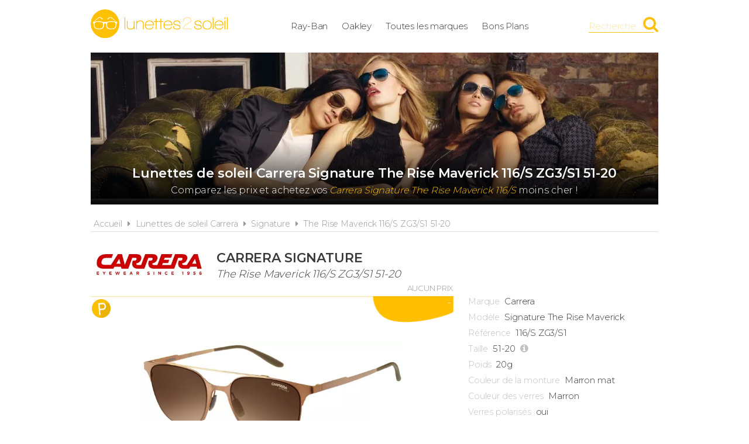

--- FILE ---
content_type: text/html; charset=UTF-8
request_url: https://www.lunettes2soleil.fr/carrera/signature-the-rise-maverick-116-s-zg3-s1-51-20/3418
body_size: 4953
content:
<!DOCTYPE html> 
<html lang="fr" xmlns:og="http://ogp.me/ns#">
    <head>
        <meta http-equiv="Content-Type" content="text/html; charset=utf-8" /> 
        <title>Lunettes de soleil Carrera Signature The Rise Maverick 116/S ZG3/S1 51-20 pas cher</title>
        <meta name="description" content="Comparez les prix des Carrera Signature The Rise Maverick 116/S ZG3/S1 51-20 avant de les acheter ! Trouvez en un clic la meilleure offre du moment parmi ..." /> 
         
        <meta name="robots" content="noodp" /> 
        <meta property="og:title" content="Lunettes de soleil Carrera Signature The Rise Maverick 116/S ZG3/S1 51-20 pas cher" /> 
        <meta property="og:description" content="Comparez les prix des Carrera Signature The Rise Maverick 116/S ZG3/S1 51-20 avant de les acheter ! Trouvez en un clic la meilleure offre du moment parmi de nombreux marchands." /> 
        <meta property="og:type" content="article" /> 
        <meta property="og:image" content="https://www.lunettes2soleil.fr/img/produits/3418/carrera-signature-116-s-zg3-s1-51-20-1-1583765049.jpg" /> 
        <meta property="og:url" content="https://www.lunettes2soleil.fr/carrera/signature-the-rise-maverick-116-s-zg3-s1-51-20/3418" />
        <meta property="og:locale" content="fr_FR" />
        <meta property="og:site_name" content="Lunettes2soleil.fr" />
        <meta name="viewport" content="width=device-width, initial-scale=1, minimum-scale=1, maximum-scale=5" />
        <link rel="canonical" href="https://www.lunettes2soleil.fr/carrera/signature-the-rise-maverick-116-s-zg3-s1-51-20/3418">                <link href="/img/favicon.png" type="image/x-icon" rel="icon"/><link href="/img/favicon.png" type="image/x-icon" rel="shortcut icon"/>        <link href="https://fonts.googleapis.com/css?family=Montserrat:300,400,600&display=swap" rel="stylesheet preload" as="style"/>
        <link href="/css/site.css?1717683555" rel="stylesheet" type="text/css"/>
        <link href="/css/vendors.css?1669215778" rel="stylesheet" type="text/css" defer/>
        <link media="screen and (min-width: 768px)" href="/css/responsive.css?1717683554" rel="stylesheet" type="text/css" defer/>
        <link rel="alternate" type="application/rss+xml" title="RSS" href="https://www.lunettes2soleil.fr/rss/actualites.rss" />
                    </head>
        <body data-wr="/">
        <header class="header">
	<div class="wrapper">
		<a href="/" class="header-logo" title="Lunettes2soleil.fr, Comparateur de prix 100% lunettes de soleil de marque">Lunettes2soleil.fr</a>		<ul class="header-menu">
			<li><a href="/ray-ban" title="Lunettes de soleil Ray-Ban au meilleur prix">Ray-Ban</a></li>
			<li><a href="/oakley" title="Lunettes de soleil Oakley au meilleur prix">Oakley</a></li>
			<li><a href="/les-marques-de-lunettes-de-soleil" title="Les marques de lunettes de soleil">Toutes les marques</a></li>
						<li><a href="/promotions-et-bons-plans-lunettes-de-soleil" title="Promotions &amp; Bons Plans lunettes de soleil">Bons Plans</a></li>
		</ul>
		<i class="fa fa-bars header-menu-icon"></i>
		<div class="header-search">
			<div class="wrapper">
			<form action="/recherche/go" novalidate="novalidate" id="searchForm" method="post" accept-charset="utf-8"><div style="display:none;"><input type="hidden" name="_method" value="POST"/></div>			<input name="data[Recherche][recherche]" class="hs-field" placeholder="Rechercher une marque, un modèle, une référence..." type="text" id="RechercheRecherche"/>			<button class="hs-btn" aria-label="Rechercher" type="submit"><i class="fa fa-search"></i></button>			</form>		
			</div>
			<div class="header-search-mask"></div>
		</div>
		<span class="header-search-txt">Recherche</span>
		<i class="fa fa-search header-search-icon" title="Rechercher"></i>
	</div>
</header>        <div class="container"><div >

			<span itemprop="name" class="hid">Carrera Signature The Rise Maverick 116/S ZG3/S1 51-20</span>
	<span itemprop="description" class="hid">Lunettes de soleil Carrera Signature The Rise Maverick 116/S ZG3/S1 51-20</span>
	
	<div class="wrapper">
		<div class="bans">			
							<img src="/img/marques/thumbs/carrera-banniere_970x250.jpg"  width="970" height="250" alt="Lunettes de soleil Carrera Signature The Rise Maverick 116/S ZG3/S1 51-20 pas cher" >				<h1 class="bans-titre"><span>Lunettes de soleil Carrera Signature The Rise Maverick 116/S ZG3/S1 51-20</span></h1>				
				<h2 class="bans-stitre">Comparez les prix et achetez vos <strong>Carrera Signature The Rise Maverick 116/S</strong> moins cher !</h2>						
			<div class="bans-mask"></div>
		</div>	
		<nav class="fil">
			<ul itemscope itemtype="http://schema.org/BreadcrumbList">
				<li><a href="/" title="Lunettes2soleil.fr, comparateur de prix 100% solaires de marque">Accueil</a></li>
				<li class="sep"><i class="fa fa-caret-right"></i></li>
				<li itemscope itemprop="itemListElement" itemtype="http://schema.org/ListItem">
										<a href="/carrera" id="/carrera" itemid="carrera" title="Lunettes de soleil Carrera" itemscope itemtype="http://schema.org/Thing" itemprop="item"><span itemprop="name">Lunettes de soleil Carrera</span></a>
					<meta itemprop="position" content="1"/>
				</li>
								<li class="sep"><i class="fa fa-caret-right"></i></li>
				<li itemscope itemprop="itemListElement" itemtype="http://schema.org/ListItem">
										<a href="/carrera/signature" id="/carrera/signature" itemid="carrera-signature" title="Carrera Signature" itemscope itemtype="http://schema.org/Thing" itemprop="item"><span itemprop="name">Signature</span></a>
					<meta itemprop="position" content="2"/>
				</li>	
								<li class="sep"><i class="fa fa-caret-right"></i></li>
				<li itemscope itemprop="itemListElement" itemtype="http://schema.org/ListItem">
										<a href="/carrera/signature-the-rise-maverick-116-s-zg3-s1-51-20/3418" id="/carrera/signature-the-rise-maverick-116-s-zg3-s1-51-20/3418" itemid="p3418" title="Carrera Signature The Rise Maverick 116/S ZG3/S1 51-20" itemscope itemtype="http://schema.org/Thing" itemprop="item"><span itemprop="name">The Rise Maverick 116/S ZG3/S1 51-20</span></a>
					<meta itemprop="position" content="3"/>
				</li>
			</ul>
		</nav>

		<div class="prodf-header">
			<a href="/carrera/toutes-les-lunettes" class="prodf-logo">
				<img src="/img/marques/thumbs/carrera-logo_0x80.jpg"  width="300" height="80" alt="Lunettes de soleil Carrera" >			</a>
			<h2 class="prodf-libelle"><strong>Carrera Signature</strong> <span>The Rise Maverick 116/S ZG3/S1 51-20</span></h2>		</div>

		<div class="prodf">
			<span class="hid" itemprop="url">https://www.lunettes2soleil.fr/carrera/signature-the-rise-maverick-116-s-zg3-s1-51-20/3418</span>			<span class="hid" itemprop="sku">762753992802</span>			<span class="hid" itemprop="gtin13">0762753992802</span>
			<a href="/img/produits/3418/thumbs/carrera-signature-116-s-zg3-s1-51-20-1-1583765049_1000x0.jpg" class="prodf-img zoom-img" rel="3418" title="Carrera Signature The Rise Maverick 116/S ZG3/S1 51-20"><img src="/img/site/pixel.png"  width="650" height="260" class="img-off" alt="Carrera Signature The Rise Maverick 116/S ZG3/S1 51-20" itemprop="image" data-src="produits/3418/thumbs/carrera-signature-116-s-zg3-s1-51-20-1-1583765049_0x260.jpg" ></a>
			<div class="prodf-imgs">
												<a href="/img/produits/3418/thumbs/carrera-signature-116-s-zg3-s1-51-20-2-1583765049_1000x0.jpg" class="zoom-img" rel="3418" title="Carrera Signature The Rise Maverick 116/S ZG3/S1 51-20"><img src="/img/site/pixel.png"  width="231" height="80" class="img-off" alt="Carrera Signature The Rise Maverick 116/S ZG3/S1 51-20" data-src="produits/3418/thumbs/carrera-signature-116-s-zg3-s1-51-20-2-1583765049_0x80.jpg" ></a>
								<a href="/img/produits/3418/thumbs/carrera-signature-116-s-zg3-s1-51-20-4-1583765049_1000x0.jpg" class="zoom-img" rel="3418" title="Carrera Signature The Rise Maverick 116/S ZG3/S1 51-20"><img src="/img/site/pixel.png"  width="120" height="80" class="img-off" alt="Carrera Signature The Rise Maverick 116/S ZG3/S1 51-20" data-src="produits/3418/thumbs/carrera-signature-116-s-zg3-s1-51-20-4-1583765049_0x80.jpg" ></a>
								<a href="/img/produits/3418/thumbs/carrera-signature-116-s-zg3-s1-51-20-3-1583765049_1000x0.jpg" class="zoom-img" rel="3418" title="Carrera Signature The Rise Maverick 116/S ZG3/S1 51-20"><img src="/img/site/pixel.png"  width="94" height="80" class="img-off" alt="Carrera Signature The Rise Maverick 116/S ZG3/S1 51-20" data-src="produits/3418/thumbs/carrera-signature-116-s-zg3-s1-51-20-3-1583765049_0x80.jpg" ></a>
							</div>	

			<span class="prodf-pol tip" tip-content="Verres polarisés" title="Verres polarisés"></span>			
			<div class="prodf-prix" itemprop="offers" itemscope itemtype="http://schema.org/AggregateOffer">
				<meta itemprop="priceCurrency" content="EUR" />
									<span class="lib off">Aucun prix</span>
					<span class="px">-</span>
							</div>

			<div class="prodf-data">
				<ul class="prodf-infos">
					<li><label>Marque</label><span itemprop="brand" itemtype="https://schema.org/Brand" itemscope>Carrera<meta itemprop="name" content="Carrera" /></span></li>					<li><label>Modèle</label><span itemprop="category">Signature</span> The Rise Maverick</li>										<li><label>Référence</label><span itemprop="model">116/S ZG3/S1</span></li>											<li><label>Taille</label>51-20						<a href="#" class="btn-plus" data-popup="tailles-popup" title="Voir les dimensions exactes"><i class="fa fa-info-circle"></i><span>dimensions</span></a>						</li>
															<li><label>Poids</label>20g</li>										<li><label>Couleur de la monture</label>Marron mat</li>
										<li><label>Couleur des verres</label>Marron</li>					<li><label>Verres polarisés</label>oui</li>
										<li><label>Genre</label>Homme, Femme</li>									</ul>
				<ul class="prodf-actions">
					<li class="prodf-action-alerte tip" data-popup="alerte-popup" tip-content="Créer une <strong>alerte</strong> pour être informé de la <strong>baisse de prix</strong> du produit" title="Créer une alerte pour être informé de la baisse de prix du produit"><i class="fa fa-bell fa-fw"></i><span>Alerte Prix</span></li>	
					<li class="prodf-action-ami tip" data-popup="ami-popup" tip-content="Envoyer le <strong>bon plan</strong> par mail à vos amis" title="Envoyer le bon plan par mail à vos amis"><i class="fa fa-paper-plane fa-fw"></i><span>Envoyer</span></li>
					<li class="partage tip" data-popup="partage-popup" tip-content="Partager le <strong>bon plan</strong> sur les réseaux sociaux" title="Partager le bon plan sur les réseaux sociaux"><i class="fa fa-share-alt fa-fw"></i><span>Partager</span></li>
				</ul>
				<div class="tailles-popup to-popup">
	<p class="popup-titre">Détail des dimensions</p>
	<p class="popup-stitre"><strong>Carrera Signature The Rise Maverick 116/S ZG3/S1 51-20</strong></p>
	<div class="popup-content">
		<ul class="tailles">
			<li>
				<img src="/img/site/t_largeur.png" class="taille-picto" alt="Largeur de la monture"/>	
	   			<span class="taille-txt">Largeur de la monture</span>
	   			<span class="taille-val">140 mm</span>
		   	</li>
	   		<li>
	   			<img src="/img/site/t_largeur_verre.png" class="taille-picto" alt="Largeur du verre"/>	   			<span class="taille-txt">Largeur du verre</span>
	   			<span class="taille-val">51 mm</span>
		   	</li>
	   		<li>
	   			<img src="/img/site/t_hauteur_verre.png" class="taille-picto" alt="Hauteur du verre"/>	   			<span class="taille-txt">Hauteur du verre</span>
	   			<span class="taille-val">44 mm</span>
		   	</li>
	   		<li>
	   			<img src="/img/site/t_nez.png" class="taille-picto" alt="Largeur du pont"/>	   			<span class="taille-txt">Largeur du pont</span>
	   			<span class="taille-val">20 mm</span>
		   	</li>
	   		<li>
	   			<img src="/img/site/t_branche.png" class="taille-picto" alt="Longueur des branches"/>	   			<span class="taille-txt">Longueur des branches</span>
	   			<span class="taille-val">145 mm</span>
		   	</li>
		</ul>
	</div>
</div>				<div class="alerte-popup to-popup">
	<p class="popup-titre">Créer une alerte prix</p>
	<p class="popup-stitre">Soyez immédiatement informé de la baisse de prix du produit</p>
	<div class="notif notif-info"><p><strong>Carrera Signature The Rise Maverick 116/S ZG3/S1 51-20</strong><br>Le meilleur prix est actuellement de <strong>-</strong></p></div>
	<div class="popup-content">
		<form action="/alertes/creer" id="formAlerte" class="popup-form" autocomplete="off" method="post" accept-charset="utf-8"><div style="display:none;"><input type="hidden" name="_method" value="POST"/></div>		<input type="hidden" name="data[Alerte][produit_id]" value="3418" id="AlerteProduitId"/>		<div class="popup-form-result"></div>
		<div class="popup-form-fields">
			<div class="input text required"><i class="fa fa-euro fa-fw" title="A partir de quel prix souhaitez-vous être alerté ?"></i><input name="data[Alerte][prix]" placeholder="A partir de quel prix souhaitez-vous être alerté ?" type="text" id="AlertePrix" required="required"/></div>			<div class="input email required"><i class="fa fa-envelope fa-fw" title="Veuillez indiquer votre adresse email"></i><input name="data[Alerte][email]" placeholder="Veuillez saisir votre adresse email" maxlength="255" type="email" id="AlerteEmail" required="required"/></div>			<div class="submit"><input type="submit" value="Créer une alerte"/></div>	
		</div>
		</form>	
	</div>
</div>				<div class="ami-popup to-popup">
	<p class="popup-titre">Envoyer à un ami</p>
	<p class="popup-stitre">Faites profiter vos amis des bons plans trouvés sur Lunettes2soleil.fr</p>
	<div class="notif notif-info"><p>Le lien vers le produit sera automatiquement ajouté à votre message</p></div>
	<div class="popup-content">
		<form action="/contact/ami" id="formAmi" class="popup-form" novalidate="novalidate" autocomplete="off" method="post" accept-charset="utf-8"><div style="display:none;"><input type="hidden" name="_method" value="POST"/></div>		<input type="hidden" name="data[Contact][produit_id]" value="3418" id="ContactProduitId"/>		<div class="popup-form-result"></div>
		<div class="popup-form-fields">
			<div class="input text required"><i class="fa fa-envelope fa-fw" title="Veuillez indiquer votre adresse email"></i><input name="data[Contact][from]" placeholder="Votre adresse email" type="text" id="ContactFrom" required="required"/></div>			<div class="input text required"><i class="fa fa-envelope fa-fw" title="Veuillez indiquer l'adresse email du destinataire"></i><input name="data[Contact][email]" placeholder="Adresse email du destinataire" maxlength="255" type="text" id="ContactEmail" required="required"/></div>			<div class="input text required"><i class="fa fa-user fa-fw" title="Veuillez indiquer votre nom"></i><input name="data[Contact][nom]" placeholder="Veuillez indiquer votre nom" maxlength="45" type="text" id="ContactNom" required="required"/></div>			<div class="input textarea required"><i class="fa fa-comment fa-fw" title="Votre message"></i><textarea name="data[Contact][message]" placeholder="Votre message" cols="30" rows="6" id="ContactMessage" required="required"></textarea></div>			<div class="submit"><input type="submit" value="Envoyer"/></div>		</div>
		</form>	
	</div>
</div>				<div class="partage-popup to-popup">
	<p class="popup-titre">Partager sur les réseaux sociaux</p>
	<p class="popup-stitre">Cliquez sur le réseau de votre choix pour partager l'information</p>
	<div class="partage-links">
		<a href="#" class="partage-picto partage-facebook" data-url="http://www.lunettes2soleil.fr/carrera/signature-the-rise-maverick-116-s-zg3-s1-51-20/3418"><i class="fa fa-facebook-square"></i></a>
		<a href="#" class="partage-picto partage-twitter" data-url="http://www.lunettes2soleil.fr/carrera/signature-the-rise-maverick-116-s-zg3-s1-51-20/3418"><i class="fa fa-twitter-square"></i></a>
		<a href="#" class="partage-picto partage-pinterest" data-url="http://www.lunettes2soleil.fr/carrera/signature-the-rise-maverick-116-s-zg3-s1-51-20/3418"><i class="fa fa-pinterest-square"></i></a>
		<a href="#" class="partage-picto partage-linkedin" data-url="http://www.lunettes2soleil.fr/carrera/signature-the-rise-maverick-116-s-zg3-s1-51-20/3418"><i class="fa fa-linkedin-square"></i></a>
	</div>
</div>				<a href="#" class="prodf-btn-px off">Comparer les prix</a>			</div>
		</div>

		<div class="sec sec-white prodf-comp">
			<h3 class="prodf-titre">Comparateur de prix <span>Carrera Signature The Rise Maverick 116/S ZG3/S1 51-20</span></h3>
						<div class="tac">
				<div class="notif notif-info"><i class="fa fa-info-circle"></i> &nbsp;Nous ne disposons d'aucun prix car ce produit n'est <u>actuellement pas vendu par nos marchands partenaires</u></div>
			</div>
					</div>

			

		

		
		
				<div class="prodf-titre">
			Autres lunettes <span>Carrera Signature</span>			
			
			<a href="/carrera/signature" title="Lunettes de soleil Carrera Signature" class="link-all">Toutes les <strong>Carrera Signature</strong></a>		</div>
		
		<div class="prodsh">
												<a href="https://www.lunettes2soleil.fr/carrera/signature-166-s-j5g-k1-59-18/5242" title="Lunettes de soleil Carrera Signature - 166/S J5G/K1 59-18" class="prodl">
				<span class="prodl-img"><img src="/img/site/pixel.png"  width="187" height="80" class="img-off" alt="Lunettes de soleil Carrera Signature - 166/S J5G/K1 59-18 pas cher" data-src="produits/5242/thumbs/carrera-signature-166-s-j5g-k1-59-18-1-1609838530_0x80.jpg" ></span>
								<span class="prodl-marque down">Carrera Signature</span>
								<span class="prodl-ref">166/S J5G/K1 59-18</span>
				<span class="prodl-prix"><span>104<sup>&euro; 50</sup></span></span>
			</a>
												<a href="https://www.lunettes2soleil.fr/carrera/signature-256-s-85k-58-18/5731" title="Lunettes de soleil Carrera Signature - 256/S 85K 58-18" class="prodl">
				<span class="prodl-img"><img src="/img/site/pixel.png"  width="186" height="80" class="img-off" alt="Lunettes de soleil Carrera Signature - 256/S 85K 58-18 pas cher" data-src="produits/5731/thumbs/carrera-256-s-85k-58-18-1-1613662520_0x80.jpg" ></span>
								<span class="prodl-marque down">Carrera Signature</span>
								<span class="prodl-ref">256/S 85K 58-18</span>
				<span class="prodl-prix"><span>85<sup>&euro; 00</sup></span></span>
			</a>
												<a href="https://www.lunettes2soleil.fr/carrera/signature-champion65-n-wr9-fq-62-12/15183" title="Lunettes de soleil Carrera Signature - WR9/FQ  62-12" class="prodl">
				<span class="prodl-img"><img src="/img/site/pixel.png"  width="158" height="80" class="img-off" alt="Lunettes de soleil Carrera Signature - WR9/FQ  62-12 pas cher" data-src="produits/15183/thumbs/carrera-signature-wr9-fq-62-12-1-1709668644_0x80.jpg" ></span>
								<span class="prodl-marque ">Carrera Signature</span>
				<span class="prodl-libelle">Champion65/N</span>				<span class="prodl-ref">WR9/FQ  62-12</span>
				<span class="prodl-prix"><span>75<sup>&euro; 00</sup></span></span>
			</a>
												<a href="https://www.lunettes2soleil.fr/carrera/signature-229-s-r60-ha-59-16/2827" title="Lunettes de soleil Carrera Signature - 229/S R60/HA 59-16" class="prodl">
				<span class="prodl-img"><img src="/img/site/pixel.png"  width="181" height="80" class="img-off" alt="Lunettes de soleil Carrera Signature - 229/S R60/HA 59-16 pas cher" data-src="produits/2827/thumbs/carrera-signature-229-s-r60-ha-59-16-1-1580722640_0x80.jpg" ></span>
								<span class="prodl-marque down">Carrera Signature</span>
								<span class="prodl-ref">229/S R60/HA 59-16</span>
				<span class="prodl-prix"><span>75<sup>&euro; 94</sup></span></span>
			</a>
												<a href="https://www.lunettes2soleil.fr/carrera/signature-221-s-loj-qt-60-13/2826" title="Lunettes de soleil Carrera Signature - 221/S LOJ/QT 60-13" class="prodl">
				<span class="prodl-img"><img src="/img/site/pixel.png"  width="193" height="80" class="img-off" alt="Lunettes de soleil Carrera Signature - 221/S LOJ/QT 60-13 pas cher" data-src="produits/2826/thumbs/carrera-signature-221-s-loj-qt-60-13-1-1580722391_0x80.jpg" ></span>
								<span class="prodl-marque down">Carrera Signature</span>
								<span class="prodl-ref">221/S LOJ/QT 60-13</span>
				<span class="prodl-prix"><span>75<sup>&euro; 00</sup></span></span>
			</a>
					</div>
			

		<div class="clear"></div>
	</div>
</div></div>
                    <footer class="footer">
	<div class="wrapper">
		<ul class="footer-menu">
			<li><a href="/actualites" title="Actualités des lunettes de soleil">Actualités</a></li>
									<li><a href="https://www.lunettes2soleil.fr/pages/lunettes2soleil-comparateur-de-prix-lunettes-de-soleil-de-marque/2" title="Lunettes2soleil.fr, comparateur de prix 100% solaires de marque">A propos</a></li>
									<li><a href="https://www.lunettes2soleil.fr/pages/conditions-generales-d-utilisation/4" title="Conditions d&#039;utilisation">Conditions d&#039;utilisation</a></li>
									<li><a href="https://www.lunettes2soleil.fr/pages/notre-politique-relative-aux-cookies/6" title="Cookies">Cookies</a></li>
									<li><a href="https://www.lunettes2soleil.fr/plan-du-site" title="Plan du site">Plan du site</a></li>
									<li><a href="https://www.lunettes2soleil.fr/pages/nous-contacter/3" title="Contact">Contact</a></li>
					</ul>
		<div class="footer-txt">
			<p><i class="fa fa-quote-right"></i>En quelques mots</p>
			<p>Lunettes2soleil.fr est un comparateur de prix<br>&nbsp;dédié aux lunettes de soleil de marque.<br>&nbsp;Profitez des meilleurs prix du moment.<br>&nbsp;Achetez vos paires de solaires moins chères.</p>
		</div>
		<div class="footer-stats">
						<p><i class="fa fa-pie-chart"></i>Quelques chiffres</p>
			<ul>
				<li><strong>64</strong> visiteurs ces 30 dernières minutes</li>
				<li><strong>67</strong> marchands partenaires</li>
				<li><strong>16933</strong> lunettes de soleil</li>
				<li><strong>25496</strong> prix référencés</li>
			</ul>
		</div>
		<div class="footer-social">
			<p>Suivez-nous !</p>
			<ul>
				<li><a href="https://www.facebook.com/lunettes2soleil.fr" target="_blank" title="Lunettes2soleil.fr sur Facebook" rel="noreferrer"><i class="fa fa-facebook-square"></i></a></li>
				<li><a href="https://www.instagram.com/lunettes2soleil.fr/" target="_blank" title="Lunettes2soleil.fr sur Instagram" rel="noreferrer"><i class="fa fa-instagram"></i></a></li>
				<li><a href="https://www.pinterest.fr/lunettes2soleil_fr" target="_blank" title="Lunettes2soleil.fr sur Pinterest" rel="noreferrer"><i class="fa fa-pinterest-square"></i></a></li>
				<li><a href="https://www.youtube.com/channel/UCfGYutgZfkNkF96MyMLZzpA" target="_blank" title="Lunettes2soleil.fr sur YouTube" rel="noreferrer"><i class="fa fa-youtube-play"></i></a></li>
				<li><a href="https://twitter.com/l2s_fr" target="_blank" title="Lunettes2soleil.fr sur Twitter" rel="noreferrer"><i class="fa fa-twitter-square"></i></a></li>
			</ul>
		</div>
		<div class="footer-leg">©2026 Lunettes2soleil.fr. Tous droits réservés.</div>
	</div>
</footer>        <script type="text/javascript" src="/js/site.min.js?1727381047" defer></script>
        
    </body>
</html>